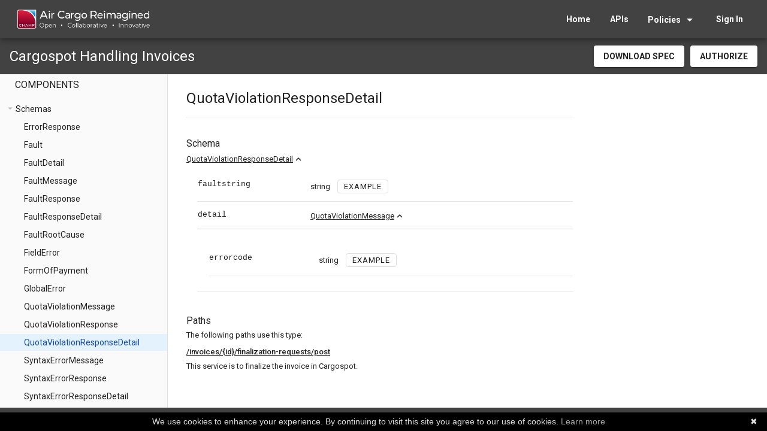

--- FILE ---
content_type: text/html
request_url: https://developer.champ.aero/docs/csp-handling-invoices-api/1/types/QuotaViolationResponseDetail
body_size: 1120
content:
<!DOCTYPE html><html><head><link rel="preconnect" href="https://fonts.gstatic.com" crossorigin="">
  <meta charset="utf-8">

  <!-- Ensure mobile displays do not scale down content -->
  <meta name="viewport" content="width=device-width,initial-scale=1">

  <!-- Default to blank favicon. Overwritten by real favicon if present -->
  <link id="favicon" rel="icon" href="data:;base64,iVBORw0KGgo=">

  <title></title>
  <base href="/">
  <style type="text/css">@font-face{font-family:'Material Icons';font-style:normal;font-weight:400;src:url(https://fonts.gstatic.com/s/materialicons/v145/flUhRq6tzZclQEJ-Vdg-IuiaDsNcIhQ8tQ.woff2) format('woff2');}.material-icons{font-family:'Material Icons';font-weight:normal;font-style:normal;font-size:24px;line-height:1;letter-spacing:normal;text-transform:none;display:inline-block;white-space:nowrap;word-wrap:normal;direction:ltr;-webkit-font-feature-settings:'liga';-webkit-font-smoothing:antialiased;}</style>

  <script>
    function noop() {}

    /**
     * Creates, kicks off, and returns an HTTP GET request
     * @param url where to send the request
     * @param onCompletion callback to execute when the request is complete. defaults to no-op
     * @return {XMLHttpRequest}
     */
    function getRequest(url, onCompletion) {
      onCompletion = onCompletion || noop;

      var req = new XMLHttpRequest();
      req.open('GET', url);
      req.onreadystatechange = function () {
        if (req.readyState === XMLHttpRequest.DONE) {
          onCompletion(req);
        }
      };
      req.send();
      return req;
    }

    getRequest('/siteid', function (req) {
      var siteId = req.responseText;
      var baseUrl = '/portals/api/sites/' + siteId + '/liveportal/';
      window.preloadRequests = {
        SITE_MAP: getRequest(baseUrl + 'sitemap'),
        MENUS: getRequest(baseUrl + 'menus'),
      };
    });
  </script>
</head>
<body>
<app></app>
<script src="/js/runtime.205118eaef2c4563.js" type="module"></script><script src="/js/polyfills.717e942693a49474.js" type="module"></script><script src="/js/main.a8a561a6a9692098.js" type="module"></script>

</body></html>

--- FILE ---
content_type: text/html; charset=utf-8
request_url: https://www.google.com/recaptcha/enterprise/anchor?ar=1&k=6Ld1J38qAAAAAM2o9OJnvPMppUdzQVzxb7ZxXYPM&co=aHR0cHM6Ly9kZXZlbG9wZXIuY2hhbXAuYWVybzo0NDM.&hl=en&v=PoyoqOPhxBO7pBk68S4YbpHZ&size=invisible&anchor-ms=20000&execute-ms=30000&cb=xj5p13nsr6zv
body_size: 48586
content:
<!DOCTYPE HTML><html dir="ltr" lang="en"><head><meta http-equiv="Content-Type" content="text/html; charset=UTF-8">
<meta http-equiv="X-UA-Compatible" content="IE=edge">
<title>reCAPTCHA</title>
<style type="text/css">
/* cyrillic-ext */
@font-face {
  font-family: 'Roboto';
  font-style: normal;
  font-weight: 400;
  font-stretch: 100%;
  src: url(//fonts.gstatic.com/s/roboto/v48/KFO7CnqEu92Fr1ME7kSn66aGLdTylUAMa3GUBHMdazTgWw.woff2) format('woff2');
  unicode-range: U+0460-052F, U+1C80-1C8A, U+20B4, U+2DE0-2DFF, U+A640-A69F, U+FE2E-FE2F;
}
/* cyrillic */
@font-face {
  font-family: 'Roboto';
  font-style: normal;
  font-weight: 400;
  font-stretch: 100%;
  src: url(//fonts.gstatic.com/s/roboto/v48/KFO7CnqEu92Fr1ME7kSn66aGLdTylUAMa3iUBHMdazTgWw.woff2) format('woff2');
  unicode-range: U+0301, U+0400-045F, U+0490-0491, U+04B0-04B1, U+2116;
}
/* greek-ext */
@font-face {
  font-family: 'Roboto';
  font-style: normal;
  font-weight: 400;
  font-stretch: 100%;
  src: url(//fonts.gstatic.com/s/roboto/v48/KFO7CnqEu92Fr1ME7kSn66aGLdTylUAMa3CUBHMdazTgWw.woff2) format('woff2');
  unicode-range: U+1F00-1FFF;
}
/* greek */
@font-face {
  font-family: 'Roboto';
  font-style: normal;
  font-weight: 400;
  font-stretch: 100%;
  src: url(//fonts.gstatic.com/s/roboto/v48/KFO7CnqEu92Fr1ME7kSn66aGLdTylUAMa3-UBHMdazTgWw.woff2) format('woff2');
  unicode-range: U+0370-0377, U+037A-037F, U+0384-038A, U+038C, U+038E-03A1, U+03A3-03FF;
}
/* math */
@font-face {
  font-family: 'Roboto';
  font-style: normal;
  font-weight: 400;
  font-stretch: 100%;
  src: url(//fonts.gstatic.com/s/roboto/v48/KFO7CnqEu92Fr1ME7kSn66aGLdTylUAMawCUBHMdazTgWw.woff2) format('woff2');
  unicode-range: U+0302-0303, U+0305, U+0307-0308, U+0310, U+0312, U+0315, U+031A, U+0326-0327, U+032C, U+032F-0330, U+0332-0333, U+0338, U+033A, U+0346, U+034D, U+0391-03A1, U+03A3-03A9, U+03B1-03C9, U+03D1, U+03D5-03D6, U+03F0-03F1, U+03F4-03F5, U+2016-2017, U+2034-2038, U+203C, U+2040, U+2043, U+2047, U+2050, U+2057, U+205F, U+2070-2071, U+2074-208E, U+2090-209C, U+20D0-20DC, U+20E1, U+20E5-20EF, U+2100-2112, U+2114-2115, U+2117-2121, U+2123-214F, U+2190, U+2192, U+2194-21AE, U+21B0-21E5, U+21F1-21F2, U+21F4-2211, U+2213-2214, U+2216-22FF, U+2308-230B, U+2310, U+2319, U+231C-2321, U+2336-237A, U+237C, U+2395, U+239B-23B7, U+23D0, U+23DC-23E1, U+2474-2475, U+25AF, U+25B3, U+25B7, U+25BD, U+25C1, U+25CA, U+25CC, U+25FB, U+266D-266F, U+27C0-27FF, U+2900-2AFF, U+2B0E-2B11, U+2B30-2B4C, U+2BFE, U+3030, U+FF5B, U+FF5D, U+1D400-1D7FF, U+1EE00-1EEFF;
}
/* symbols */
@font-face {
  font-family: 'Roboto';
  font-style: normal;
  font-weight: 400;
  font-stretch: 100%;
  src: url(//fonts.gstatic.com/s/roboto/v48/KFO7CnqEu92Fr1ME7kSn66aGLdTylUAMaxKUBHMdazTgWw.woff2) format('woff2');
  unicode-range: U+0001-000C, U+000E-001F, U+007F-009F, U+20DD-20E0, U+20E2-20E4, U+2150-218F, U+2190, U+2192, U+2194-2199, U+21AF, U+21E6-21F0, U+21F3, U+2218-2219, U+2299, U+22C4-22C6, U+2300-243F, U+2440-244A, U+2460-24FF, U+25A0-27BF, U+2800-28FF, U+2921-2922, U+2981, U+29BF, U+29EB, U+2B00-2BFF, U+4DC0-4DFF, U+FFF9-FFFB, U+10140-1018E, U+10190-1019C, U+101A0, U+101D0-101FD, U+102E0-102FB, U+10E60-10E7E, U+1D2C0-1D2D3, U+1D2E0-1D37F, U+1F000-1F0FF, U+1F100-1F1AD, U+1F1E6-1F1FF, U+1F30D-1F30F, U+1F315, U+1F31C, U+1F31E, U+1F320-1F32C, U+1F336, U+1F378, U+1F37D, U+1F382, U+1F393-1F39F, U+1F3A7-1F3A8, U+1F3AC-1F3AF, U+1F3C2, U+1F3C4-1F3C6, U+1F3CA-1F3CE, U+1F3D4-1F3E0, U+1F3ED, U+1F3F1-1F3F3, U+1F3F5-1F3F7, U+1F408, U+1F415, U+1F41F, U+1F426, U+1F43F, U+1F441-1F442, U+1F444, U+1F446-1F449, U+1F44C-1F44E, U+1F453, U+1F46A, U+1F47D, U+1F4A3, U+1F4B0, U+1F4B3, U+1F4B9, U+1F4BB, U+1F4BF, U+1F4C8-1F4CB, U+1F4D6, U+1F4DA, U+1F4DF, U+1F4E3-1F4E6, U+1F4EA-1F4ED, U+1F4F7, U+1F4F9-1F4FB, U+1F4FD-1F4FE, U+1F503, U+1F507-1F50B, U+1F50D, U+1F512-1F513, U+1F53E-1F54A, U+1F54F-1F5FA, U+1F610, U+1F650-1F67F, U+1F687, U+1F68D, U+1F691, U+1F694, U+1F698, U+1F6AD, U+1F6B2, U+1F6B9-1F6BA, U+1F6BC, U+1F6C6-1F6CF, U+1F6D3-1F6D7, U+1F6E0-1F6EA, U+1F6F0-1F6F3, U+1F6F7-1F6FC, U+1F700-1F7FF, U+1F800-1F80B, U+1F810-1F847, U+1F850-1F859, U+1F860-1F887, U+1F890-1F8AD, U+1F8B0-1F8BB, U+1F8C0-1F8C1, U+1F900-1F90B, U+1F93B, U+1F946, U+1F984, U+1F996, U+1F9E9, U+1FA00-1FA6F, U+1FA70-1FA7C, U+1FA80-1FA89, U+1FA8F-1FAC6, U+1FACE-1FADC, U+1FADF-1FAE9, U+1FAF0-1FAF8, U+1FB00-1FBFF;
}
/* vietnamese */
@font-face {
  font-family: 'Roboto';
  font-style: normal;
  font-weight: 400;
  font-stretch: 100%;
  src: url(//fonts.gstatic.com/s/roboto/v48/KFO7CnqEu92Fr1ME7kSn66aGLdTylUAMa3OUBHMdazTgWw.woff2) format('woff2');
  unicode-range: U+0102-0103, U+0110-0111, U+0128-0129, U+0168-0169, U+01A0-01A1, U+01AF-01B0, U+0300-0301, U+0303-0304, U+0308-0309, U+0323, U+0329, U+1EA0-1EF9, U+20AB;
}
/* latin-ext */
@font-face {
  font-family: 'Roboto';
  font-style: normal;
  font-weight: 400;
  font-stretch: 100%;
  src: url(//fonts.gstatic.com/s/roboto/v48/KFO7CnqEu92Fr1ME7kSn66aGLdTylUAMa3KUBHMdazTgWw.woff2) format('woff2');
  unicode-range: U+0100-02BA, U+02BD-02C5, U+02C7-02CC, U+02CE-02D7, U+02DD-02FF, U+0304, U+0308, U+0329, U+1D00-1DBF, U+1E00-1E9F, U+1EF2-1EFF, U+2020, U+20A0-20AB, U+20AD-20C0, U+2113, U+2C60-2C7F, U+A720-A7FF;
}
/* latin */
@font-face {
  font-family: 'Roboto';
  font-style: normal;
  font-weight: 400;
  font-stretch: 100%;
  src: url(//fonts.gstatic.com/s/roboto/v48/KFO7CnqEu92Fr1ME7kSn66aGLdTylUAMa3yUBHMdazQ.woff2) format('woff2');
  unicode-range: U+0000-00FF, U+0131, U+0152-0153, U+02BB-02BC, U+02C6, U+02DA, U+02DC, U+0304, U+0308, U+0329, U+2000-206F, U+20AC, U+2122, U+2191, U+2193, U+2212, U+2215, U+FEFF, U+FFFD;
}
/* cyrillic-ext */
@font-face {
  font-family: 'Roboto';
  font-style: normal;
  font-weight: 500;
  font-stretch: 100%;
  src: url(//fonts.gstatic.com/s/roboto/v48/KFO7CnqEu92Fr1ME7kSn66aGLdTylUAMa3GUBHMdazTgWw.woff2) format('woff2');
  unicode-range: U+0460-052F, U+1C80-1C8A, U+20B4, U+2DE0-2DFF, U+A640-A69F, U+FE2E-FE2F;
}
/* cyrillic */
@font-face {
  font-family: 'Roboto';
  font-style: normal;
  font-weight: 500;
  font-stretch: 100%;
  src: url(//fonts.gstatic.com/s/roboto/v48/KFO7CnqEu92Fr1ME7kSn66aGLdTylUAMa3iUBHMdazTgWw.woff2) format('woff2');
  unicode-range: U+0301, U+0400-045F, U+0490-0491, U+04B0-04B1, U+2116;
}
/* greek-ext */
@font-face {
  font-family: 'Roboto';
  font-style: normal;
  font-weight: 500;
  font-stretch: 100%;
  src: url(//fonts.gstatic.com/s/roboto/v48/KFO7CnqEu92Fr1ME7kSn66aGLdTylUAMa3CUBHMdazTgWw.woff2) format('woff2');
  unicode-range: U+1F00-1FFF;
}
/* greek */
@font-face {
  font-family: 'Roboto';
  font-style: normal;
  font-weight: 500;
  font-stretch: 100%;
  src: url(//fonts.gstatic.com/s/roboto/v48/KFO7CnqEu92Fr1ME7kSn66aGLdTylUAMa3-UBHMdazTgWw.woff2) format('woff2');
  unicode-range: U+0370-0377, U+037A-037F, U+0384-038A, U+038C, U+038E-03A1, U+03A3-03FF;
}
/* math */
@font-face {
  font-family: 'Roboto';
  font-style: normal;
  font-weight: 500;
  font-stretch: 100%;
  src: url(//fonts.gstatic.com/s/roboto/v48/KFO7CnqEu92Fr1ME7kSn66aGLdTylUAMawCUBHMdazTgWw.woff2) format('woff2');
  unicode-range: U+0302-0303, U+0305, U+0307-0308, U+0310, U+0312, U+0315, U+031A, U+0326-0327, U+032C, U+032F-0330, U+0332-0333, U+0338, U+033A, U+0346, U+034D, U+0391-03A1, U+03A3-03A9, U+03B1-03C9, U+03D1, U+03D5-03D6, U+03F0-03F1, U+03F4-03F5, U+2016-2017, U+2034-2038, U+203C, U+2040, U+2043, U+2047, U+2050, U+2057, U+205F, U+2070-2071, U+2074-208E, U+2090-209C, U+20D0-20DC, U+20E1, U+20E5-20EF, U+2100-2112, U+2114-2115, U+2117-2121, U+2123-214F, U+2190, U+2192, U+2194-21AE, U+21B0-21E5, U+21F1-21F2, U+21F4-2211, U+2213-2214, U+2216-22FF, U+2308-230B, U+2310, U+2319, U+231C-2321, U+2336-237A, U+237C, U+2395, U+239B-23B7, U+23D0, U+23DC-23E1, U+2474-2475, U+25AF, U+25B3, U+25B7, U+25BD, U+25C1, U+25CA, U+25CC, U+25FB, U+266D-266F, U+27C0-27FF, U+2900-2AFF, U+2B0E-2B11, U+2B30-2B4C, U+2BFE, U+3030, U+FF5B, U+FF5D, U+1D400-1D7FF, U+1EE00-1EEFF;
}
/* symbols */
@font-face {
  font-family: 'Roboto';
  font-style: normal;
  font-weight: 500;
  font-stretch: 100%;
  src: url(//fonts.gstatic.com/s/roboto/v48/KFO7CnqEu92Fr1ME7kSn66aGLdTylUAMaxKUBHMdazTgWw.woff2) format('woff2');
  unicode-range: U+0001-000C, U+000E-001F, U+007F-009F, U+20DD-20E0, U+20E2-20E4, U+2150-218F, U+2190, U+2192, U+2194-2199, U+21AF, U+21E6-21F0, U+21F3, U+2218-2219, U+2299, U+22C4-22C6, U+2300-243F, U+2440-244A, U+2460-24FF, U+25A0-27BF, U+2800-28FF, U+2921-2922, U+2981, U+29BF, U+29EB, U+2B00-2BFF, U+4DC0-4DFF, U+FFF9-FFFB, U+10140-1018E, U+10190-1019C, U+101A0, U+101D0-101FD, U+102E0-102FB, U+10E60-10E7E, U+1D2C0-1D2D3, U+1D2E0-1D37F, U+1F000-1F0FF, U+1F100-1F1AD, U+1F1E6-1F1FF, U+1F30D-1F30F, U+1F315, U+1F31C, U+1F31E, U+1F320-1F32C, U+1F336, U+1F378, U+1F37D, U+1F382, U+1F393-1F39F, U+1F3A7-1F3A8, U+1F3AC-1F3AF, U+1F3C2, U+1F3C4-1F3C6, U+1F3CA-1F3CE, U+1F3D4-1F3E0, U+1F3ED, U+1F3F1-1F3F3, U+1F3F5-1F3F7, U+1F408, U+1F415, U+1F41F, U+1F426, U+1F43F, U+1F441-1F442, U+1F444, U+1F446-1F449, U+1F44C-1F44E, U+1F453, U+1F46A, U+1F47D, U+1F4A3, U+1F4B0, U+1F4B3, U+1F4B9, U+1F4BB, U+1F4BF, U+1F4C8-1F4CB, U+1F4D6, U+1F4DA, U+1F4DF, U+1F4E3-1F4E6, U+1F4EA-1F4ED, U+1F4F7, U+1F4F9-1F4FB, U+1F4FD-1F4FE, U+1F503, U+1F507-1F50B, U+1F50D, U+1F512-1F513, U+1F53E-1F54A, U+1F54F-1F5FA, U+1F610, U+1F650-1F67F, U+1F687, U+1F68D, U+1F691, U+1F694, U+1F698, U+1F6AD, U+1F6B2, U+1F6B9-1F6BA, U+1F6BC, U+1F6C6-1F6CF, U+1F6D3-1F6D7, U+1F6E0-1F6EA, U+1F6F0-1F6F3, U+1F6F7-1F6FC, U+1F700-1F7FF, U+1F800-1F80B, U+1F810-1F847, U+1F850-1F859, U+1F860-1F887, U+1F890-1F8AD, U+1F8B0-1F8BB, U+1F8C0-1F8C1, U+1F900-1F90B, U+1F93B, U+1F946, U+1F984, U+1F996, U+1F9E9, U+1FA00-1FA6F, U+1FA70-1FA7C, U+1FA80-1FA89, U+1FA8F-1FAC6, U+1FACE-1FADC, U+1FADF-1FAE9, U+1FAF0-1FAF8, U+1FB00-1FBFF;
}
/* vietnamese */
@font-face {
  font-family: 'Roboto';
  font-style: normal;
  font-weight: 500;
  font-stretch: 100%;
  src: url(//fonts.gstatic.com/s/roboto/v48/KFO7CnqEu92Fr1ME7kSn66aGLdTylUAMa3OUBHMdazTgWw.woff2) format('woff2');
  unicode-range: U+0102-0103, U+0110-0111, U+0128-0129, U+0168-0169, U+01A0-01A1, U+01AF-01B0, U+0300-0301, U+0303-0304, U+0308-0309, U+0323, U+0329, U+1EA0-1EF9, U+20AB;
}
/* latin-ext */
@font-face {
  font-family: 'Roboto';
  font-style: normal;
  font-weight: 500;
  font-stretch: 100%;
  src: url(//fonts.gstatic.com/s/roboto/v48/KFO7CnqEu92Fr1ME7kSn66aGLdTylUAMa3KUBHMdazTgWw.woff2) format('woff2');
  unicode-range: U+0100-02BA, U+02BD-02C5, U+02C7-02CC, U+02CE-02D7, U+02DD-02FF, U+0304, U+0308, U+0329, U+1D00-1DBF, U+1E00-1E9F, U+1EF2-1EFF, U+2020, U+20A0-20AB, U+20AD-20C0, U+2113, U+2C60-2C7F, U+A720-A7FF;
}
/* latin */
@font-face {
  font-family: 'Roboto';
  font-style: normal;
  font-weight: 500;
  font-stretch: 100%;
  src: url(//fonts.gstatic.com/s/roboto/v48/KFO7CnqEu92Fr1ME7kSn66aGLdTylUAMa3yUBHMdazQ.woff2) format('woff2');
  unicode-range: U+0000-00FF, U+0131, U+0152-0153, U+02BB-02BC, U+02C6, U+02DA, U+02DC, U+0304, U+0308, U+0329, U+2000-206F, U+20AC, U+2122, U+2191, U+2193, U+2212, U+2215, U+FEFF, U+FFFD;
}
/* cyrillic-ext */
@font-face {
  font-family: 'Roboto';
  font-style: normal;
  font-weight: 900;
  font-stretch: 100%;
  src: url(//fonts.gstatic.com/s/roboto/v48/KFO7CnqEu92Fr1ME7kSn66aGLdTylUAMa3GUBHMdazTgWw.woff2) format('woff2');
  unicode-range: U+0460-052F, U+1C80-1C8A, U+20B4, U+2DE0-2DFF, U+A640-A69F, U+FE2E-FE2F;
}
/* cyrillic */
@font-face {
  font-family: 'Roboto';
  font-style: normal;
  font-weight: 900;
  font-stretch: 100%;
  src: url(//fonts.gstatic.com/s/roboto/v48/KFO7CnqEu92Fr1ME7kSn66aGLdTylUAMa3iUBHMdazTgWw.woff2) format('woff2');
  unicode-range: U+0301, U+0400-045F, U+0490-0491, U+04B0-04B1, U+2116;
}
/* greek-ext */
@font-face {
  font-family: 'Roboto';
  font-style: normal;
  font-weight: 900;
  font-stretch: 100%;
  src: url(//fonts.gstatic.com/s/roboto/v48/KFO7CnqEu92Fr1ME7kSn66aGLdTylUAMa3CUBHMdazTgWw.woff2) format('woff2');
  unicode-range: U+1F00-1FFF;
}
/* greek */
@font-face {
  font-family: 'Roboto';
  font-style: normal;
  font-weight: 900;
  font-stretch: 100%;
  src: url(//fonts.gstatic.com/s/roboto/v48/KFO7CnqEu92Fr1ME7kSn66aGLdTylUAMa3-UBHMdazTgWw.woff2) format('woff2');
  unicode-range: U+0370-0377, U+037A-037F, U+0384-038A, U+038C, U+038E-03A1, U+03A3-03FF;
}
/* math */
@font-face {
  font-family: 'Roboto';
  font-style: normal;
  font-weight: 900;
  font-stretch: 100%;
  src: url(//fonts.gstatic.com/s/roboto/v48/KFO7CnqEu92Fr1ME7kSn66aGLdTylUAMawCUBHMdazTgWw.woff2) format('woff2');
  unicode-range: U+0302-0303, U+0305, U+0307-0308, U+0310, U+0312, U+0315, U+031A, U+0326-0327, U+032C, U+032F-0330, U+0332-0333, U+0338, U+033A, U+0346, U+034D, U+0391-03A1, U+03A3-03A9, U+03B1-03C9, U+03D1, U+03D5-03D6, U+03F0-03F1, U+03F4-03F5, U+2016-2017, U+2034-2038, U+203C, U+2040, U+2043, U+2047, U+2050, U+2057, U+205F, U+2070-2071, U+2074-208E, U+2090-209C, U+20D0-20DC, U+20E1, U+20E5-20EF, U+2100-2112, U+2114-2115, U+2117-2121, U+2123-214F, U+2190, U+2192, U+2194-21AE, U+21B0-21E5, U+21F1-21F2, U+21F4-2211, U+2213-2214, U+2216-22FF, U+2308-230B, U+2310, U+2319, U+231C-2321, U+2336-237A, U+237C, U+2395, U+239B-23B7, U+23D0, U+23DC-23E1, U+2474-2475, U+25AF, U+25B3, U+25B7, U+25BD, U+25C1, U+25CA, U+25CC, U+25FB, U+266D-266F, U+27C0-27FF, U+2900-2AFF, U+2B0E-2B11, U+2B30-2B4C, U+2BFE, U+3030, U+FF5B, U+FF5D, U+1D400-1D7FF, U+1EE00-1EEFF;
}
/* symbols */
@font-face {
  font-family: 'Roboto';
  font-style: normal;
  font-weight: 900;
  font-stretch: 100%;
  src: url(//fonts.gstatic.com/s/roboto/v48/KFO7CnqEu92Fr1ME7kSn66aGLdTylUAMaxKUBHMdazTgWw.woff2) format('woff2');
  unicode-range: U+0001-000C, U+000E-001F, U+007F-009F, U+20DD-20E0, U+20E2-20E4, U+2150-218F, U+2190, U+2192, U+2194-2199, U+21AF, U+21E6-21F0, U+21F3, U+2218-2219, U+2299, U+22C4-22C6, U+2300-243F, U+2440-244A, U+2460-24FF, U+25A0-27BF, U+2800-28FF, U+2921-2922, U+2981, U+29BF, U+29EB, U+2B00-2BFF, U+4DC0-4DFF, U+FFF9-FFFB, U+10140-1018E, U+10190-1019C, U+101A0, U+101D0-101FD, U+102E0-102FB, U+10E60-10E7E, U+1D2C0-1D2D3, U+1D2E0-1D37F, U+1F000-1F0FF, U+1F100-1F1AD, U+1F1E6-1F1FF, U+1F30D-1F30F, U+1F315, U+1F31C, U+1F31E, U+1F320-1F32C, U+1F336, U+1F378, U+1F37D, U+1F382, U+1F393-1F39F, U+1F3A7-1F3A8, U+1F3AC-1F3AF, U+1F3C2, U+1F3C4-1F3C6, U+1F3CA-1F3CE, U+1F3D4-1F3E0, U+1F3ED, U+1F3F1-1F3F3, U+1F3F5-1F3F7, U+1F408, U+1F415, U+1F41F, U+1F426, U+1F43F, U+1F441-1F442, U+1F444, U+1F446-1F449, U+1F44C-1F44E, U+1F453, U+1F46A, U+1F47D, U+1F4A3, U+1F4B0, U+1F4B3, U+1F4B9, U+1F4BB, U+1F4BF, U+1F4C8-1F4CB, U+1F4D6, U+1F4DA, U+1F4DF, U+1F4E3-1F4E6, U+1F4EA-1F4ED, U+1F4F7, U+1F4F9-1F4FB, U+1F4FD-1F4FE, U+1F503, U+1F507-1F50B, U+1F50D, U+1F512-1F513, U+1F53E-1F54A, U+1F54F-1F5FA, U+1F610, U+1F650-1F67F, U+1F687, U+1F68D, U+1F691, U+1F694, U+1F698, U+1F6AD, U+1F6B2, U+1F6B9-1F6BA, U+1F6BC, U+1F6C6-1F6CF, U+1F6D3-1F6D7, U+1F6E0-1F6EA, U+1F6F0-1F6F3, U+1F6F7-1F6FC, U+1F700-1F7FF, U+1F800-1F80B, U+1F810-1F847, U+1F850-1F859, U+1F860-1F887, U+1F890-1F8AD, U+1F8B0-1F8BB, U+1F8C0-1F8C1, U+1F900-1F90B, U+1F93B, U+1F946, U+1F984, U+1F996, U+1F9E9, U+1FA00-1FA6F, U+1FA70-1FA7C, U+1FA80-1FA89, U+1FA8F-1FAC6, U+1FACE-1FADC, U+1FADF-1FAE9, U+1FAF0-1FAF8, U+1FB00-1FBFF;
}
/* vietnamese */
@font-face {
  font-family: 'Roboto';
  font-style: normal;
  font-weight: 900;
  font-stretch: 100%;
  src: url(//fonts.gstatic.com/s/roboto/v48/KFO7CnqEu92Fr1ME7kSn66aGLdTylUAMa3OUBHMdazTgWw.woff2) format('woff2');
  unicode-range: U+0102-0103, U+0110-0111, U+0128-0129, U+0168-0169, U+01A0-01A1, U+01AF-01B0, U+0300-0301, U+0303-0304, U+0308-0309, U+0323, U+0329, U+1EA0-1EF9, U+20AB;
}
/* latin-ext */
@font-face {
  font-family: 'Roboto';
  font-style: normal;
  font-weight: 900;
  font-stretch: 100%;
  src: url(//fonts.gstatic.com/s/roboto/v48/KFO7CnqEu92Fr1ME7kSn66aGLdTylUAMa3KUBHMdazTgWw.woff2) format('woff2');
  unicode-range: U+0100-02BA, U+02BD-02C5, U+02C7-02CC, U+02CE-02D7, U+02DD-02FF, U+0304, U+0308, U+0329, U+1D00-1DBF, U+1E00-1E9F, U+1EF2-1EFF, U+2020, U+20A0-20AB, U+20AD-20C0, U+2113, U+2C60-2C7F, U+A720-A7FF;
}
/* latin */
@font-face {
  font-family: 'Roboto';
  font-style: normal;
  font-weight: 900;
  font-stretch: 100%;
  src: url(//fonts.gstatic.com/s/roboto/v48/KFO7CnqEu92Fr1ME7kSn66aGLdTylUAMa3yUBHMdazQ.woff2) format('woff2');
  unicode-range: U+0000-00FF, U+0131, U+0152-0153, U+02BB-02BC, U+02C6, U+02DA, U+02DC, U+0304, U+0308, U+0329, U+2000-206F, U+20AC, U+2122, U+2191, U+2193, U+2212, U+2215, U+FEFF, U+FFFD;
}

</style>
<link rel="stylesheet" type="text/css" href="https://www.gstatic.com/recaptcha/releases/PoyoqOPhxBO7pBk68S4YbpHZ/styles__ltr.css">
<script nonce="xFSqGvXlMlQing_ymUQzrQ" type="text/javascript">window['__recaptcha_api'] = 'https://www.google.com/recaptcha/enterprise/';</script>
<script type="text/javascript" src="https://www.gstatic.com/recaptcha/releases/PoyoqOPhxBO7pBk68S4YbpHZ/recaptcha__en.js" nonce="xFSqGvXlMlQing_ymUQzrQ">
      
    </script></head>
<body><div id="rc-anchor-alert" class="rc-anchor-alert"></div>
<input type="hidden" id="recaptcha-token" value="[base64]">
<script type="text/javascript" nonce="xFSqGvXlMlQing_ymUQzrQ">
      recaptcha.anchor.Main.init("[\x22ainput\x22,[\x22bgdata\x22,\x22\x22,\[base64]/[base64]/UltIKytdPWE6KGE8MjA0OD9SW0grK109YT4+NnwxOTI6KChhJjY0NTEyKT09NTUyOTYmJnErMTxoLmxlbmd0aCYmKGguY2hhckNvZGVBdChxKzEpJjY0NTEyKT09NTYzMjA/[base64]/MjU1OlI/[base64]/[base64]/[base64]/[base64]/[base64]/[base64]/[base64]/[base64]/[base64]/[base64]\x22,\[base64]\\u003d\\u003d\x22,\x22K8ONZiwwWwXDk8KMwpPCgn/CsMOtw4ZRJ8KQPMKswq49w63DisK1bMKXw6spw7cGw5hhcmTDrhx+wo4Aw50xwq/DusOWL8O8wpHDrg49w6AdaMOiTG7Cmw1Gw5YjOEtNw6/CtFNsTsK5ZsO2V8K3AcKpQF7CpjLDksOeE8KuJBXCoXrDi8KpG8OMw4NKUcKxU8KNw5fCn8OEwo4faMOewrnDrSnCjMO7wqnDrcOSJEQLMxzDm3fDoTYDN8KKBgPDicKVw68fBD0dwpfCnsK+ZTrCmmxDw6XCqhJYesK/ZcOYw4BswphJQCsEwpfCrg3ClMKFCGEgYBUNCn/CpMOZfybDlQ7CrVsyY8Oww4vCi8KIPARqwpYrwr/CpQ0vYU7CiQcFwo93wol5eGgFKcO+wqPCncKJwpN1w5DDtcKCFzPCocOtwrZswoTCn0zCh8OfFiDCjcKvw7Nvw6gCwprCg8Kawp8Vw5TCsF3DqMOQwrNxOD/CnsKFb2TDuEA/UmnCqMO6IcKWWsOtw6x7GsKWw5ZMW2dcDzLCoTsoABhRw61CXGg7TDQmOno1w6EYw68Bwo0KwqrCsA0yw5Ytw45JX8OBw5MXEsKXEsOow455w5Z7e1pqwrZwAMKBw756w7XDlGV+w61PVsKochJHwoDCvsO/U8OFwqw7PhoLM8K9LV/DoDVjwrrDmcOsKXjCuiDCp8ObPsKOSMKpesOCwpjCjWgDwrsQwp/Dmm7CksOZO8O2wpzDpsOlw4IGwqJmw5ozASfCosK6BcKQD8ODU37DnVfDhsKrw5HDv2A7wolRw5/DjcO+wqZdwr/CpMKMZsK7QcKvGMKvUH3DlHdnwobDgmVRWSHCu8O2VlxNIMOPFcK8w7Fhck/DjcKiBcOzbDnDvlvCl8Kdw6/CgHhxwoIYwoFQw6jDnDPCpMK9HQ4qwpIgwrzDm8KjwpLCkcOowrxawrDDgsKyw53Dk8KmwpfDtgHCh0NOOzgawrvDg8OLw5MmUFQadgbDjAUaJcK/[base64]/Col4BwoHCk8KhwonChBbDkcO7w6PDicOZwqJAwrA6b8KqwrjDrcKWAsOJN8Oywp/CksOQY3jCjgnDnBzClsOaw6FQKmdCLcOBwpg7FsKMwrzDoMOOSTPDuMOTVsOTwqPCncKwdMKMHBogAA3Cp8OnfcKVU1gIw53Coh81FcOZMztuwrvDicOue33DkMKRwopAN8K/R8OFwq0Uw5NPbcOmw7dDDDxtRzhYUnLCtsKoIsKsFU7DmMKiDsKlalQ7wrDCnsOAb8OWcibDtMODw7kjKsKEwqlWw44PehZLEcOEIEjCkzLCtsO9IcOScTfCh8OZwoRYwq0gwoLDpsOGwpjDiVUyw6c/[base64]/[base64]/w53DlMK5wpDCn8KCYHRRa8KrXGYOwqXDtsK3wrTCjcKiGsOaHQBYFDEkaml2CcODUsKxwr/ChcKuwogtw5HDssOBw5x9J8OyXMOLIMOpw715w6PCsMKgw6HDjMO+w6JePXPCqQvCqMOlE1HCgcKXw63CkBDDgULCtcK0wqNSA8OJfsOUw7XCowTDgjhpwqXDm8K5csOfw7HDlsOkw5B5McOYw5LDk8OsJ8KEwol4UsKiSAfDtcKiw4XCsyk8w5DDisK1Sm7DnV/DhcK5w6tkw6AmGMKyw7xTUsOIUxDCrcKKHDjCkGbDqRJhVsOoUBXDg2rCoR3Cm13CslzCtUgmYcKnTsKSwqvDlsKLwqjDpj3DqGTCjmrCnsKCw6kNFhPDgwHCrj7CgMK3MsOTw4B4woMAfMKTXn5Zw7t0aHhFwqvCqcOaCcKgGyTDnUfCkcKcwpbDgiBowonDk1/DlWYFMSbDqk0NUhfDksOoJ8Omw6g/w7Emw5IwRghZI0vCgcK8w7zCklpxw4LDqCHDkx/[base64]/DmBzDnSF1w5oweUHCgMOkw47DgMKJwoU5Sggdw49CwrnDisOxwpcJwoMzwrLCgm58w4hKw5Zmw7sVw6Jgwr/[base64]/QcKtwr3Dl11/DsKIwoIPw4slH1zCklxNW0AhOBPCjHsZbAjChijDnUZqw7nDv1Few73Ct8Ksc3UVwrzCvcKvw7JMw6hQw7lYXsK9woDCpizCgH/ChHF7w4bDukzDqsO6wrA6wqQ/RMKbwq3CnsKaw4Z2w6kfw4vDvAbCnRwSSTfClMOrw4zCn8KHLsOww6DDpmPDmMO+d8OcOXEkwpfCisOWIGEbbMKZbBoWwqgCwoEGwoZJccO7CEjCpMKjw70cacKhcxdDw4Enw53ChztPOcOQLkTCh8KvH3bCtMKXGjlTwp9Ewr8FYcK8wqvCoMOTfMKEdXYkwq/DrcKEwqlUFcKrwp48w73DsSF/bMOOdSrCkcKxcgnDqWLCq1/[base64]/Dp8OsaWbCikMnwo4TwpRUwpQCwqB3wpA4Y33Ds2nCuMKXBCU1HxDCpsKGwocdHWbCmcOlQSjCsT3Du8KRNsK8JMKhO8OGw6sVwqbDvGLDkDfDtx9/[base64]/DhVNxdBBnHCc1wrNkScKFKsO9wp9VKXnCl8KMwqPDhDrCuMOOEj1kIQzDicKXwrQVw5YwwqfCrE1JUsOgPcK0anvCmCoowq7DvsOowoQnwpddecOXw7xsw6cGwpk/[base64]/DusOuw61zwoNSX1jDgcONAgQBwpTCnSrCsUXDgk0SHCFJw6nColYnNk/Dl0nCk8ODcDNewrZ7Cjk1S8KdQcOEGkLCtVXClsO3w4QNwq12UlRYw4g9w57CuC/DqH4cHsO6JH8nwoZFbsKfAMOaw6jCsQVHwrJMw6XDm0nCl0/[base64]/CnATCgMOZw5zCsMOvw47CoFzChcOFwp5hw4tmwo0Je8K/I8OsfcKaeA/CocOjw7zDjQnClcKfwqQtwpPCrjTDr8ONwqTDs8O9w5nCksOCTsONM8OxXRkzwrIHwodWNXXCmGLCq2DCucOXw6wFfcOSdmMXw5FAAcOWLQkEw5/[base64]/CgsOtSk7Ci0JJwpwMwod7w5pEFw0pw67DqcKwbgDDvA8AwqLCnxA3csKaw7nCnMO0w588w4NKCsKbdXrCvDrDl0Y5DMKkwpwCw53DuQVMw7Jxb8Ovw77CvcOVNnnDh3tiw4rCrGljw61aSGLCvS7Cs8KBw4nChlbCgzHDkFd7c8K0wpPClcKdw4fCmyE/[base64]/CqMO0woF/[base64]/[base64]/CqFXCvsOXw7XDmEzDn8O/AFw6w4Q3wp9sCsKvwoYoIcKnw5DCmXfCj1PDrWssw51Rw4vDpUrDlcKMUsOiwqnCkcKrw6gUKj/ClgBBwqNJwp9Bwqdlw6V3PMKmEwfCq8KMw4TCscKES2ZQwollRyx6wpHDgnzDmFYfWMOZJEfDoHnDo8KqwpPDuyorw4zCu8Kvw793esKjwqDCnTDDqG/Cny4uwrbCrmvDt11XCMOtS8OowrfDkQTCnR3Dg8Kfw7wHwoEAWcOgw743wqg4eMKVw7s9BsOTCXtrWcOrB8K/Vxxiw7oWwqTCg8Onwrp6wrLCiTXDqjBLbhXCgALDvcKnw6dWwpzDiWnCsAlhwpvChcKgw4bCjyArw5fDqmbCm8KRUsKIw4zCnsKQw6XDmxEtwo59w47CscOyGMOewpPCljAqEyNyVcKHwp9naBIFwot1aMKfw6/[base64]/Cl2vCksO/T8KxHGI5fsKQwok9w4Q3UsKqdcO2NQbDocK5eTUawp7Cgj9ZDMOfwqvCncKXw7LDvsO3wq5Uw5Ahwo9tw7tmw6bDpF4qwoJxLQrCk8OcaMO4wrtuw7nDkARUw5VAw4vDsnfCtxjDmMKcw5F0fcOlHsK/[base64]/CgxvClMKFwqrCksOOKl7ClzLDqMOnXjNvw5nDnyxiwpBhasK4MsKzdB56w5xmJ8K5UVk3wp15wrPDn8KlR8O9XxrDolbCuXbCsDfCm8OWwrbDksKAwpE/KsKdHjlVX1ENPjvCu2nCvATDiHbDlGQELsK0NMKBwrDCmD/DpCHDucKZWUPDrcOwB8KYwp/DgMOjCcO+OcKywp4CYBh3w6zDonjCtMOmw6TCuhvCg1XDvQRtw7bChMOVwosmesKLw7HCtDTDmcO1Bj/[base64]/Cvi8OwogsBUbDsxvDs8OZw48HG8OJS8Ofwq8FehPDtsKuw5zDpcKrw7/DpsK5Yz/DrMKgIcKpw6EiVGFCKSbChMK2w7rDqMKIw4HDlzVAXV8TQVXChcORScK1Z8KIw4/CiMOow7QLK8OvL8KmwpfDtMOLwp/[base64]/DnsOCwpHDrQA3w5hIwoJdVcKNw4UtwrvCpFssQSRkwpTDnF7CnnMHwpJxw7zDrsKcKcKTwqwLw4h7fMOwwqRJwpMswoTDr0PCjMOKw7JRDQBBw45oOS3CiWLDrHtZMCVFw4NRAUh8wpIzPMKrK8ORwoTDt2rDqMKZwoXDncKMwqdzdwvCind0wqUiJsODwqPCml1/QUjCncKlG8OMCgwLw77DrwzCu3MRw7xyw4DCqsKEFD9/ekh5McKEbsKiXsOCw5vCq8Omw4lGw7URDlPDn8OsDBA0woTDrMKwYCIBb8KeIC/[base64]/[base64]/DhULDlntUJQpNYzR3w4Z4F8O8wq1Sw7/[base64]/Dq8OvTMOXw5N0w4sRw77ChsOrwqhoUhHCixVIXg0ZwoXDscKqBsKHwrrCkn1MwoVNQDHDisOIA8K5IcK4OcK9w5HDhDJlw6jCoMOpwpJrw5HDvnTDmcKyccOLw6F1wq/CsDnClVkISBHCh8KswoJOSVrCo0bDlsKBWGTDqDlSFx/[base64]/DhMKXwojCiRrDkQzCjsOqKmbDnsOVf2LCusOgw5QWwp7CjAV6wrrCkXzDoyrCicOQw7TClGomw6XCuMKuwqXDmi/CusKnw4zCn8OOd8KiYAURK8KYZG5IbWwDw7Miw6DDlA7DgHfCh8OtSA/Dvz/Di8OmE8KcwpzCtMORw5QWw4/[base64]/[base64]/[base64]/Dp0dDWMK4w6gNVcOpw6HCuxcEw6bCnsKCHSx/wrYYBMKtAMKKwrt4G2TDjE1nQ8OPGyTCpcKtO8KNWHjDu1vDs8OiVzENw6h3woHCiQ3CijXDkG/Cl8Ouw5XCisKzPcOdw7tbCMOxw6k4wrRoEsOkHzTCsBMawo7DrMK0w77Dq2nCqQ7CiRthEcO0IsKKUA3Ci8Otwp5sw74MXzXCtgLDpcK1wqrCgMKEwqPDrsKzw6vChTDDoCAFDQvCui51w6PCksO3NksbPigow6/[base64]/CjMKHHsOdwr5FwrfCtXzClljDiMKvDxXDoMO3fcKYw47DhWwyeH/CusKJOVTCpGpMw6jDoMOmS17ChMKawooQw7UlY8KYd8KwZUrDm1fCmiNWw7laSSrCusKXw5bDhMOrwqDChcOXw5p1wq1/wqXCtsKewrfCusOcwpMAw6DCnQvCoWgkw5nDr8Oxw7HDh8O2wonChsK9D2vCncK3dxE5KMKpHMKPAxDCl8KIw41CwpXClcOrwpXCkDkOT8KRM8KQwq3CscKBDBLCsj9/w7PCvcKSwqnDgMKAwqMjw58LwqLDo8KRw6LDl8KYLMKTbAbCi8KHI8KEfm/DucKYTUXCjMOCGmzCuMKtccK7R8OPwogkw5EUwqROwqnDih/CocOmVsKZw4jDvDjDogUPBxTCrlQQdFDDpznCkhXDrTLDmcOCw7puw4PCjsOnwoUuw4UYXWgYwpIAPMOMR8OqEcK4wokRw4sQw5/Clg3CtcKxTsK9w4DCqMOdw7lUX2DCq2PCrsOVwrvDswk8ZgF5wrFxE8K9w4Q6WcOuwroXwptxFcKAbDFZwoXDlsKZCsOmw4hrVwHDgSbCqQLCtF8QXA3CiXjDncOtYwQuw7dKwq3Dm1tfTxQBaMKkDgXCj8KgPsObwoNQGsOJw7oJwr/DocKUw4Mrw6o/[base64]/CpHpfBBDCrcKibFfDpnh5ACnCnMOrwq7DhsONwofCtjbCkMKwMBvCoMKzwpAOw7XDlEtFw7weOMKLcMOkwrLDisOmWnV8w7/DpwtPeBJwPsK+w6ISRcOjwoHCv2LDuUx6TcOkOzfDosOswr7DgsOowpfDhktAcDAsQXtEFsKkwqpvTGXDi8KjDcKaeBfCgxbCtGDCiMO/w6jCgSjDs8K6wpDCrcOgC8O/PcOtaVTCk2AbT8Khw4zDlMKOwp/DhMKjw5Vrwqdtw7DDhsKiYMK6wpLCmVLCjsObfE/Ds8OlwrgBFl/Cu8KoBsO2HcKFw5/CgsK9fDfDvE/CpsKtw7wJwq00w7pUf1slDAVYwoTCkwLDmjp/Q3BtwpdxURB+PcOjYSBcwrcSTQIswo9yUMKDXMOZXAXDrEnDrMKhw5vDgUnDpsOlEQQIJj7CscK2w7DDsMO4csOIIMOxw5/CqVjCucKsA0/CrsKbAcOqw7nChcO4ajnCtx3DlULDoMOff8O0ScOQWsOKw5MqEMOwwpfCg8OzazrCkiB+wqLCklAEwrFUw4zDpcK/w68lHMKywp/[base64]/aVbDgnEJPFQrw77DgMOHeMOFW8ORw6IFw5Bpw6LCv8KjwpLCh8KSbSDDj1fDrjMdJCHCksOjw6giTA4Jw7bCqn0CwprCt8KcBsOgwoQtwo1OwpxYwrttwrvDrRTCpHnDrkzDqCLCqUhSFcOTVMKoXmHCsxPCi1p/EcKQwqDCgsO/w6cbccO+PcOkwpPCjcKeC2DDtcOBwr8VwpN/w57CssOzQE3CjsKuJMO2w4vCucKcwqoTw6E/BzDCgMKreFjCtSrCrlM9c0d1dcOjw4bCq0NrJUnDrcKIMsOUesOlDzYIZ28fLhHCpETDicKcw5LCosKNwp85w7/DhTXCoBvDuz3DtsOCw5vCvMOWwqc8wrkNJTd3SVRdw7DDl1rCuQLCrirCmMKjODhudkRxwq0twoB4csOTw7JQYUbCj8KTwo3CjsKNcsO9R8KBw6/DkcKQwoLDiRfCscOQw4nDlcK/BWk9wpvCqcOswoLCgQFOw4zDt8Kqw7PCjzsJw4sMAMKreXjCgMKkw54Ea8OoIkTDiC1+KGBXfcKWw7hKNCvDp3LCnwBMO0loYS/DiMOIwqzCnnPDjAkXbh1ZwokkGlQLwq3CgcKpwp9Fw5Bdw6nDj8O+wo0Nw5k7wqDDvkjCvCbCqMObw7XDjhfDjXzDlsO6w4AIwpFfw4JfCMKXw47DticHBsKfw4IELsOnMMOuMcKCTAosE8KhUMKecgg1FW5Jw643w5zDiEVkY8KHNR85wrB/ZX/Cj0DCtcOHwrosw6PCgsK0wqvCoHfDiFtmwoUDe8Kuw5lDw4DCh8OkMcKmwqbCpjghwqwxMMK9wrJ9dm5Jw4/CusKGGcObw5kaWnzCnsOkdcKzw7PCocOkw64hCMOTw7LCvcKibcKyfSHDvsOtwo/[base64]/[base64]/wqrCkQxoKsOTw6Z8WBvCqX9Kw4Arw6RwNBXDrSJww4/DiMKewpROEcKPwp0RViHCni4Efm1mw7DDscOlbHpvw4nCssKCworCvMO/CMKFw73DnMOKw50iw6/Cm8O3w7cvwoDCs8O3w6bDnRwYw5nCixnCgMKsHlzCvCjDlA/CkhVCDsK/H1TDqTZAw6Rrw7lRwqDDhEcRwqxwwqrDjsKNw6hJwqHDpcKoVBUsJMKkVcO2HsKowrXCvkzCnwbCrjo1wpnDt0/Dvms8ScKFw5LClsKJw4PCh8O3w6vCpcKeasKrw7vDpXjCsWnDtMOPEcKlO8KCez0vw4bDolHDgsOsEcOLTMKXEjsLfcKNdMOHWFTDtgBCHcK+w4vDvsKvw7nCqzxfw7snw5t8w7hRwrzDlh3DkhInw63DqD3ChsOIXBodw7l/w4NEwqAMB8OzwrkVJsOowq/[base64]/DgCTCkxB5bsKQw718AsK/WGBUwo7DiURJYsKNe8O+wqDDscOOG8KQwqzDpEbDv8KaJnFbUA8zCXfDv2zCtMKfOMOJWcOsRmDCrGosXVcjHMObwqwww7XDoAsqFVRnN8KHwqFAH0NrZxdIw5J+wokrMVpZE8Kpw5pKwo4xQGA8LVBCAh/Cs8KRE3MNw7XCiMKXJ8KmIgfDnRvCizAGVSzDtcKCQMK1cMOdwr/DuVrDlTBaw7PDqzfCkcKkwqtqecKEwqxKwoEzwpfDlsOJw5HDlcKpGcOnEyEvFcOSBHo7OsKhw4TDvm/CjsKOw6/[base64]/DkUImKR/[base64]/ClHV1eMOOUMK1MsKmJ8O1ZsObw7BGEiXDpMKpfsO6TzdlI8OLw7kzw4XCicK+w70cw4TDq8ODw5PDi1R+bxJKVhBEHj7DtcO4w7bClsOwQAJbKhnCosKVe3AOw6tPbz9ew6oqDhN0NcOaw6rCvANubcKsTsOzRcKUw6hHw5XDkx1Ww7/DiMOBPMKRPcO/fsOpwpoVGCXCsyPDncKgcMOEZjXDsVMCEg9DwosWw4rDnsKcw7VdRsKNwpMmw7XDhy1lw5LCp3fDocOlChp8wqZ4URpIw7zClWrDsMKfO8K/ZC01VMO1wqDCgSbCrMKZRsKlwqnCu17Dgk4nMMKCKWzCk8KUwoZNwp/DnE7ClVl+w4BRSAbDssKDKMONw5HDqCt0enZ+e8OhZsKvKxDCtcOYLMK2w49nd8KZwp53SsKnwpsBdmLDj8Ocw7XCh8OPw7Q6Uy9GwqnDlVY4eSDCpD8Gwp90wobDjl9WwokKMQlaw7s6wrfCn8KQw5/DgSJKw4glMcKkw6YgXMKKwobCvcOoRcKzw74JeAEOw7LDnsOPdVTDo8K1w4BKw4nDkV0Kwo1IcsKvwo7Dp8KnY8K2QyzDmyVXV17CoMKOI0DDv2TDk8KlwrvDqcOfw7A7GTvDi0HClUQ/[base64]/DmBhHwrbDosO5w4QuwoRGw4bChcKeMzIvAVXDjmFeBcKELsK4MEzCnsOYH09ew63Cg8Ohw7/CnCTDgMKPSQMww4tVwrXCmmbDisOtw4PCpsK1wpLDisKVwp83c8OFMyVEwqM/eEJDw6gqwpjCoMOMw4J9KcKJLcOWOMK0TmzDkELCjEB8wpTDq8OrOyljfmDDr3VjMVHDjcKjUXnDmB/Dt0/CqFwjw4hNchHCscK0d8Kbw7/DqcKgw5vCrRIRJsKuGibDv8Orw53CqQPCvBDChsOMbcO5YcKgw4QGwoTCmAA9OlxcwrpAw4k2MFlIfEV/w4sUw6FZw4jDml5UHnHCicKJw7ZSw5VDw4/CrcK1wpvDpsOCSsKVVDpzw7Z8woYwwrsiwocDwqLChAbDoQrClcOCw7p/F0xjwqHDtcK+c8OGWH8lwoIlMRsqUsOBexJDS8OOOMObw6nDl8KVckfCjcKCbTBTWUFaw67DnjXDj0XCvVMldMKmBinClFthaMKOLcOlOsOCw6DDnMKsDG8ww6XCjsOMw7YDRwpiXGHDlw1rw6XCpMKnemDCrHNhSjHCv2rCmsKbOSlKDHvDsmhzw6kJwq7CvsOmwp/DkXbDjcKAFMK9w5TCqhQHwpPCkG7Dq3ApXEvDnQ5qw6k6OMO3w78Aw4R5w7INw7U2wrRmMcKnw4Q6w7fDvyEHOXXDiMKYQMKlKMOJw6pEHsOlJXLCkXE9w6rCiyXCrBt7wrEywrgNGgFuUT/[base64]/DjgjDhcONw5BswqYSwqrClMKCw7vCqHV7wo42IMKQwo7DtsKEwozDlVYHNcKIVMKIwrwEGR7Cm8KbwqURF8K3c8OKK1fDoMO4w6l6MGpUTRHCuSXCosKEGxjCq1xmwpHCqDDDrkzDq8KJABHDv1rCoMKZUFMQw74/wpsOO8Oufml8w5nClUHDh8KKF1nCs1TCmBIFwofDl1TDlMOlw57CvGVxcMK4CsKLw5c2YsKKw5EkCsKPwofCsiNvTiJgNkPDuk9AwrQAOgEcaUQiw6l0w6jDoQ91esOYQEXCkn/CvEHCtMKVUcK6wrlXYWVZwrw3fw5mQMOyfVUHwqrCswY+wrpBY8KpF3AMB8OOwqbDlMOEwpPCncObaMOwwoM2WMKaw5PDm8Odwr/Dt3wiZzLDr0Ejwr/[base64]/DmmZnWcK9w48Gc8KDwogTUFnDtcOHMh8nF8KIw5TDognCnwEqJ3ldw4vCsMOzQcOOw4VmwpVAwrUFw79BLsKjw7bDvsOtBwnDl8OMwozCssOmK3PCkMKJwpzCu1HDr1jDnMOnSzATRMK8w4RHw5bCs17Dn8OFKMKnUR/Ds0bDgcKqYMO/G1UDw4geccOHwr4uEcO3LDgkwonCvcOrwrpBwoYpbH3Djmx/[base64]/[base64]/PmQtw67CvRvCrlovw40mLzp/wosaLMO/wrQ2w57Cl8ONfMO7HHZffEzCpcOWDCFwfMKRwospDsORw5rCiVQ8dMKlI8Oww5nDlx7DksO4w5RkNMO8w5/Doxdswo/Ct8Ozwpw6HHoMfMOGVSTDj1E8wrAqwrPCpgDClF7Du8K2wpsewpDDmWrClcOOw6nCmCTDoMKaY8Opw60UX3fDscKdTj0uwqJpw5bCssK5w6/DoMKqUMK9wpx8XT3DncONVMKnYMOvccO1wrnCqTDChMKAwrbCqFZ5LhcEw6FrfwfCl8KLKnlzOEJIw6wEw5XCn8OmCRLCn8OwClnDn8OZw6vCr1/Cr8K6RMKedsOywottwo4xw5nDlHjCul/ClsOVw6I6TTJxLcK2w5/[base64]/DuMKMw6sOD8KIw73DrcO3NcO9w5zDnjfDtzEkbMK4wrAiw6B/P8Kuwrc/WMKMwrnCtHhJXBjDgDszb1F2wqDCj2XCm8K/w67DoW91H8KLYhzCrFrDlwTDrT3DvzHDp8Knw63Cmi5kwpdRCsOEwq7CiELCrMOsVMOcw4jDlypkaGbCicOxwqbDh0YWIQ3Dv8KTKMOjw4Arwp/DjMKVcW3Dl0jDjhXChsKYwpzDuwVvacOEKsOlGsKbwpR2wq3CixbCvsK/w5Q7NsKZbcKfXcKiUsKhw4Ftw6BrwqQvWsOkwoXDrcKqw4x2wojDmcOkw7t/wosewrMLw6fDqWRow6Yyw6TCv8KRwr7Cth7Cm17CvSTCgBvDlMOowqnDicKtwrpMJSIYAlBjVFLCo0LDicKuw6zCscKiZ8KrwrdKHCLCtmUtUAPDpwhLbsOWb8K3ZRDCj2HCsSDDg2vCgTvCpMOWMVRaw5/Dl8OJC0/CrMKpa8OZwp9RwqPDicKIwr3CrMOXw5nDjcKkGMKYfCLDqcK/Y0kMwqPDpwPCkcKvKsKrwrcfwqzCqcOQw54EwoPCkCo9PMOGwo0JDAI0CHpMU14/B8OKw51RKB/DiRzDrjgyATjCg8O4w7YUeTI2w5ABSB0mNiFswrtLw6Axwoojwp3Ch1jDugvCpk7CgDHDkxE/[base64]/[base64]/dnnDoMOXw4bDusKjLgTCnipPPhnCnWvDgMKGJ3jCrmEAwonCq8KRw53DpgHDl0dww4TCssOKwqo7w7zDncKjfsOCFsKKw4TCkMKYGA0wNm7CqsO8BcODwq8jIMKKJmHDtMOdI8K5IzzDi1LDmsOyw6TChD/CssKtUsKgw5HCmGEOVm7CnxYEwqnDvMK/NMOIZMKtPsKNwr3DsWvDmcKDwonCm8KXZ3V7w7/[base64]/DmzvDhVFjw7vCpTnDh8ORw4/Cjx/Co8Oiah1zwqAuw5wmwovDncKvVihHwq03wp14LsKRWcOUA8OQUSpNeMK5Yi3Dl8KKRcOxbTdnwr3DusOzw63DmcKqPXUiw5VPPjHDnxnDhMO3UMOpwqjCnx/CgsOCw6d3w68ywq1JwrtowrTCjBNcw5pMehsgwpnDq8KDw77CusKhw4HDtcKvw7YibVoPXsKNw683bhd1Bhl6P0TDsMKKwqEYW8Kxw7JuYcKWVRfCmFrDtcO2wqLDuVcUw5HCkDRZF8KXwonCkUc8GsObckXDtcKXw7jDssK2LsOLVcOywoDCmzjDtjkmNh/Dr8KkDcK+wp/CnmDDscK8w55Mw6DCn1zCgmzDp8KsU8OUwpYTRMOSwo3DhMKTw7R3wpDDi1DCsChLQhIzNUVHPMOqdn7CrhbDqcOIwoPCm8Osw7g2w5/CsRBzwplcwrrCnMKjahY/BMKIUsOlaMOdwpfDhsOGw5zCt3PCkgN9HMO9JMK9WMKGLcKsw7HChDdPwpPCt2JPwrcaw5UCw5HCjsK0wp3Du3HCrxTDq8OFE2zClzHCjsKQHXpzwrB/wpvDuMKOw4IDPGTCmsOsKBB/KVBgCsOpwokLwrw5BW14w6Fjw5vCtsOQw5rDk8O+wq9NQ8K+w6Bcw4TDt8OYw49bScOMSDfDtMO0wqJvEcK1w6/[base64]/QcOtw6fCrcK6wpXCocO5fydBw7LDphrDosKmw6RiacKww6NFeMO8L8KBAzDCksOVBMOuUsKgwowMYcK1woDDg0R6wpMNVwtiDMOwWmvCkQZTRMObeMOpwrXDui3CjRvCoTkew4TCvz0zwrzCkg1NPBXDlMOIw6c4w6NsPB/[base64]/KSXDgsOVwoFiw7MiCsOkDhDDnDXCiTs1w58Ow7zDnsK4w43Cs20ZIHpwc8OhHsO9C8Oyw6HCiz9zw7zDm8O5J2gka8OHHcO1w4fDpMKlAR3DrsOFw5EmwoQmAQTDp8KJbyvDuHZow6rDnsKxbcKLwrvCsWMcw7nDocKYDsOHD8OKwrwXLEHCuzAtZWR/wp3CqS4XfcKFwojCumXDq8O/w7xpM0fCtTzDmMOHwqItP3BGw5QmaXjDvArClcOgUngNwoTDuEp6RHc9XVkXVAvDsR9nw4QLw60HAcKWw4l6UMOGQcKvwqRYw5BtUwV+w67Dmll8w4dVG8OFwp8ewo/[base64]/CicKDNjzDq8OMwpY3LMKnRx/DiRTCtsONwoTDgx7CvMK8ZhHDrSDDjz1sUsK4wr47w45+wq0Gwo1+w6sFc2Y3GFRQKMK/w6bDlcOudkjCrj3Cg8Oaw68vwqbCq8KKAyfCk0ZKRcKWK8OlPBXDsXk1LsOMcTHCjVfCoEoIwoNnIG/[base64]/Ch8OBABDCsSnCpToqw6nDgzcjScK8wqbDvH4BCygxw7bCsMOnZQ5uHsO6C8KOw67CsnTCusOLK8OFw69/w6zCq8OYw4HDlEbDoE7CpcKaw53CnknCoE/ClcKpw4Ilw59pwrdHXiMzw7rDj8K7wo0Hw7TDkcKdAsOowplRI8O7w4kKGVDDpnxgw5lrw59nw7ITwonCgsOVM1/[base64]/[base64]/[base64]/[base64]/[base64]/MMK+wpDDmgLDg0DCjmxsaiUBwrMTXsKuwp1wwqo+Q21rDcO8Q0vClcOFVXcswqvDsDjCthLDnW/CvR8lblovw4MTw5/DnHbCiG3DlMOQw6Abwo/DjR0ySQQVwprCv1UZPwlkBWfCgcOGw5NOwpoQw68rH8K1D8Kqw4Y8wqo2en/Dr8OUw7NEw7/CghYywp98bcK2w53Dm8KwfMOmBXnDocOUw5jDrSdJa0QLw4gtRsKaMcKweyHDjsOowrLDssKgAMOlLwIEMW4bwoTCvXtDw6TDo2HDgUoNwqXCnMOEw5PChC/[base64]/CmMOiwqfDrFbClwwhwrEcw4TDgcOOQVxpGHvCtsO6wpfCn8K+ccOeTsO1DMKQdcKJNMOlUyDCmiBdM8KBwpXDncKXwobCuD9DGcKow4fDocOrewwswoTDk8OiJwXCsCsefCHCky8laMOAZRbDuhAOa33CgMOGBDLCtF0MwrB7OcK5fsKRw7DDpMOswoNdwp/CvhLCmMKnwrTCmXktw7LCkMKgwrkkwqt3P8OUw5UNJ8O4Rkcbwo3CmsK9w6BFwpN3wrLCisKGBcOPKMOsFsKJH8KCw6EeHyLDrDXDisOMwr0jccOKW8KXNXPDvsKKwq1ow4XDhxTDpCDCj8KVw40Kw6UJQ8KLwr/DkMOdMsKgT8Orw6jDsU4dw4xneDNtw60Uwq4Lwq8zdiwyw6rCn248W8KKwothwr7DkkHClz92aVfDt0fCssO3wrVzw4/[base64]/ZsKlc8OVwoXDmsOlKVnDlcOgRl8bw4fDtsOGEMKDL1PClcKWDiHCgsOCwpk4w71EwpPDrcK1A1FTIsOGeH/CtDRMD8KVSgvCiMKJwqV6ej3Cmk7ChXjCuB/DvzAuw7IEw4XCsUrCqA1DcMO7fiEQw6jCq8KpOGvCmTfCqcKLw5Urwp48w7UpUw7CoxrCgMObw48jwqkKdSgtw6ADZsORVcOpPMObwrZmw7LDuwMGworDucO+Tj7CtcKIw7Q1w73ClMOrVsOSAWDDvRTDhC/[base64]/[base64]/DlMKiw4VCEsO5Gg7Dn8KSw5nDtcOUwqNpfEljEhcBw57CrnMgwqo+ZWDDpTbDisKTF8Ozw5rDqzdKYkHChkvDi0DCs8OSGsKrw6bDhB7Cs2vDkMOVbUIcS8ODYsKXRn19LThTw7jChjETw5/CksOLwpsuw5TCncOUw4wzH3o2CcOxw6DCsipdAcK7Zz0gBCwHw5BIDMKAwq3DrjhtZGdlMMOIwpsiwr5DwrXDj8Obw4YQacOwM8OaQCXCsMOTw6ZLOsKmbBc6f8ONJ3LDr38/wrwMY8O9BcOwwrIOYhMpAcOJDQbDsUJKdy/Din7CvwIwTsOFw7TDrsKPeh82wqsbwrYVw41NWE0Owq0zw5PCpnnCn8KxJlE1EcO8DDgwwpUMc2B9HSgCSSUuPMKCZMOQR8OFAj/[base64]/w6sSwpckBlJCLHPDpMK4w78nWWnDj8KtYcKvwr3DhsOITMOjSUDCjhrCrAcEw7LCg8O/LAnCrMO4QsKEwqYKw4XDrwc8w6dVbEE7wrvDqEjDscOEDcO2w4XDgsKLwrfDsQTDr8KyfcOcwpwpworDpMKNwovCmsKJS8KMYXh/bcKHNmzDhivDp8KCK8OPw6LDtsOcYFwzw57CicKWwrIiw4DDuirDu8ONwpDDqMOaw5fDtMOrw5ASRjxHIlzDqXcWwrkMwoxzV3kFNA/[base64]/[base64]/[base64]/w5FjO0N2w7jDvMK3wqnDiE1Nw5rCqmpID0chHMObwpHCjUDCrDspwqvDqhs6dlQ9HsORFmvClcKRwp7DhMKeQl7Dpg1hFsKVwqQYWGnChsKvwoBXP0AVYcO5w6jDsi7Cr8OWw6YXXTXCtEdew49UwqVmIsOLNx3DmEbDqcOrwpwRw4ITMw/DssOqSX7DosOCwqXCusO9VHBNHsKrwrHDrHxKWHU/w4s6KXbDmlvCgiYZccO1w6Ifw5PCvnHDjXDCpTzDi2TClynCrcKXCsKUIQ4mw4AZNxpiw4ERw5BSCcOQAVI1Q3thDAQHwq/ClUvDkAbDgsODw74hwoA5w7PDn8Kfw4xxRMOWwoLDrcOTGn/CgDXDuMKTwoZvwp0gwoNsO07Cm19Zw4EydxTDtsOZDMOXU2fCsngfMcOPwoUZZX0kO8O8w4vCvwt1wozDjcKow63DmMOrOydfb8K4wqfCusOkUSDCkMK/[base64]/aMOHGlTDnMKOwr4jwrXDksOCw4wVwrnDuWlrw4lzw6p7wp1OdwPCl2LDrX/CilbCgcO1ak/ChUhOesKmczzChMOcw7MWHgRufHV5EcOLw77DrMORMG7DmhsQF2oqcGDCgCxVWTASQxRWUsKtLGXDlcOnKcK9wpPDvMO/[base64]/Cqx/CjHsPw6XDqG4VwqPDhww2wqHCtB9/[base64]\\u003d\\u003d\x22],null,[\x22conf\x22,null,\x226Ld1J38qAAAAAM2o9OJnvPMppUdzQVzxb7ZxXYPM\x22,0,null,null,null,1,[21,125,63,73,95,87,41,43,42,83,102,105,109,121],[1017145,362],0,null,null,null,null,0,null,0,null,700,1,null,0,\[base64]/76lBhnEnQkZnOKMAhk\\u003d\x22,0,0,null,null,1,null,0,0,null,null,null,0],\x22https://developer.champ.aero:443\x22,null,[3,1,1],null,null,null,1,3600,[\x22https://www.google.com/intl/en/policies/privacy/\x22,\x22https://www.google.com/intl/en/policies/terms/\x22],\x22sCTqOYPdLYJwKPThltd1qxvBsiOtBZA2frHeqOkI5nE\\u003d\x22,1,0,null,1,1768574897407,0,0,[103,130,33,112],null,[187,121,16,62],\x22RC-IdE4Pd1-SLmeSw\x22,null,null,null,null,null,\x220dAFcWeA7ujwhWAm4COkpHHXm42pkqUXiEvp-KHYgWtS5JfZY-_FJcL1o5b-ISh7yarlHJ7BDGuJtTFt7ErP0-hi2gKDw4a5gjzw\x22,1768657697402]");
    </script></body></html>